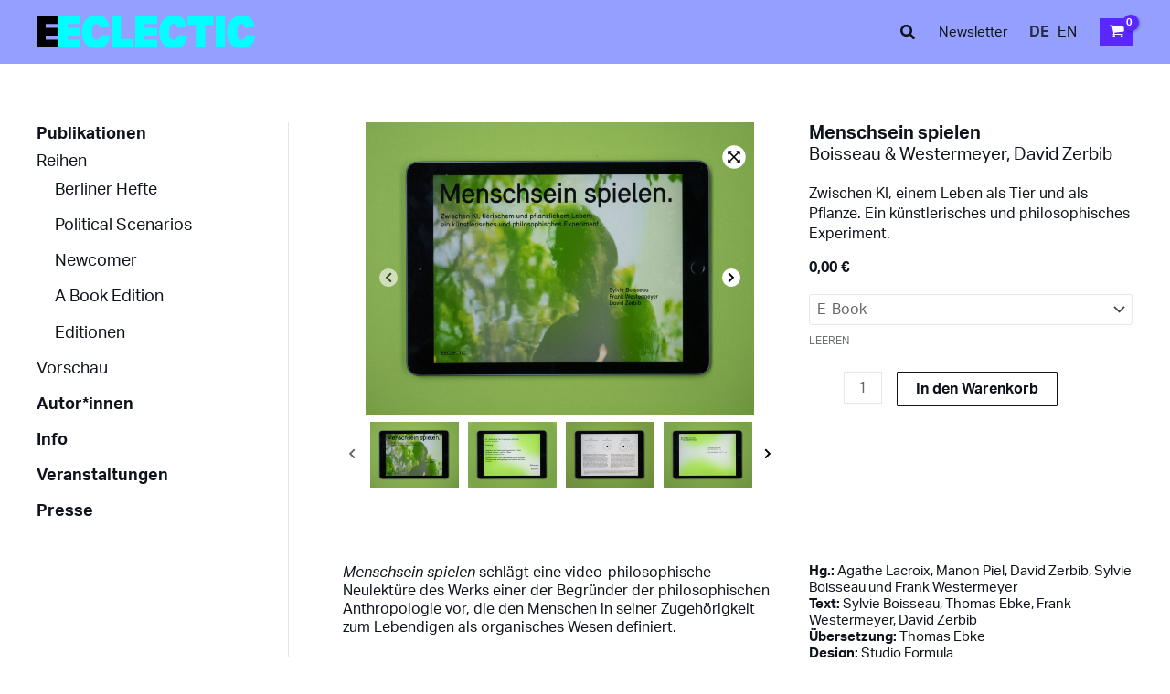

--- FILE ---
content_type: text/css
request_url: https://eeclectic.de/wp-content/cache/wpfc-minified/q6341ngn/3u8uq.css
body_size: 640
content:
.woocommerce ul.products li.product .price-unit,.woocommerce-page ul.products li.product .price-unit{font-size:.8em;opacity:.5}.woocommerce ul.products li.product .wc-gzd-additional-info,.woocommerce-page ul.products li.product .wc-gzd-additional-info{font-size:.8em;margin:0;opacity:.5}.woocommerce div.product p.price-unit{font-size:1rem;opacity:.5}p.price .wc-gzd-sale-price-label,span.price .wc-gzd-sale-price-label{font-size:.7em;font-weight:400;opacity:.7}span.price .wc-gzd-sale-price-label{font-size:.9em}p.price .wc-gzd-sale-price-regular-label,span.price .wc-gzd-sale-price-regular-label{margin-left:.5em}table.shop_table p.delivery-time-info,table.shop_table p.units-info{font-size:.8em;font-weight:400;margin:.3em 0;opacity:.7}table.shop_table .unit-price-cart{font-weight:400;opacity:.7}table.shop_table .wc-gzd-item-desc{margin-top:.5em;opacity:.7}table.shop_table .wc-gzd-item-desc p{font-size:.8em}form.checkout #order_review:not(.elementor-widget-woocommerce-checkout-page #order_review){font-size:1em}.woocommerce-multistep-checkout form #order_review{border:none!important;padding-left:0!important}.woocommerce-multistep-checkout .step-buttons{margin-bottom:1.5em}.woocommerce-multistep-checkout .step-buttons.step-buttons-order{text-align:center}.woocommerce-multistep-checkout p.data-privacy{clear:left}.ast-modern-checkout.woocommerce-multistep-checkout .ast-two-column-checkout .woocommerce-checkout #ast-order-review-wrapper{float:none;width:100%}.woocommerce form .wc-gzd-checkbox-placeholder{clear:both;float:left;width:100%}.woocommerce form .wc-gzd-checkbox-placeholder .form-row label{overflow:auto!important;pointer-events:inherit!important;position:relative!important;text-overflow:unset!important;-webkit-user-select:inherit!important;-moz-user-select:inherit!important;user-select:inherit!important;white-space:normal!important}.ast-modern-checkout form .wc-gzd-checkbox-placeholder{clear:none;float:none}.ast-modern-checkout form .wc-gzd-cart-info{flex:100%}.wc-gzd-food-table{width:auto}.wc-gzd-food-table tr{text-align:left}.wc-gzd-food-table tr.wc-gzd-nutrient-table-item-is-child th{font-weight:400;padding-left:1em}@media(min-width:769px){.woocommerce-page.woocommerce-multistep-checkout form #order_review,.woocommerce-page.woocommerce-multistep-checkout form #order_review_heading{clear:both;float:none;width:100%}}.woocommerce-page.woocommerce-checkout form #order_review_heading,.woocommerce.woocommerce-checkout form #order_review_heading{border:none!important;clear:both;float:none;margin-top:1.5em!important;padding-left:0!important;padding-top:0!important;width:100%}.woocommerce-page.woocommerce-checkout form #order_review table,.woocommerce.woocommerce-checkout form #order_review table{clear:both;margin-top:1em}.woocommerce-checkout form #order_review .wc-gzd-order-submit{clear:both}.woocommerce-page.woocommerce-checkout form #place_order,.woocommerce.woocommerce-checkout form #place_order{width:100%}.woocommerce-page.woocommerce-checkout form #order_payment_heading,.woocommerce.woocommerce-checkout form #order_payment_heading{font-size:1.2rem;padding-top:1.5em}.woocommerce-page.woocommerce-checkout form #order_review{border-top-width:2px!important;margin-bottom:1.5em!important;padding-bottom:1.5em!important}.woocommerce-page.woocommerce-checkout form #order_review td,.woocommerce-page.woocommerce-checkout form #order_review th{padding-left:12px}.ast-modern-checkout .woocommerce #order_review .woocommerce-checkout-review-order-table tbody tr td.product-name{flex-wrap:wrap}.ast-modern-checkout p#billing_title_field,.ast-modern-checkout p#shipping_title_field{width:100%}.ast-modern-checkout .wc-gzd-checkbox-placeholder{margin-bottom:.5em}.ast-modern-checkout .wc-gzd-checkbox-placeholder p.form-row label{font-weight:400}

--- FILE ---
content_type: image/svg+xml
request_url: https://eeclectic.de/wp-content/uploads/2018/03/ee-signet.svg
body_size: 170
content:
<?xml version="1.0" encoding="utf-8"?>
<!-- Generator: Adobe Illustrator 17.1.0, SVG Export Plug-In . SVG Version: 6.00 Build 0)  -->
<!DOCTYPE svg PUBLIC "-//W3C//DTD SVG 1.1//EN" "http://www.w3.org/Graphics/SVG/1.1/DTD/svg11.dtd">
<svg version="1.1" id="Ebene_1" xmlns="http://www.w3.org/2000/svg" xmlns:xlink="http://www.w3.org/1999/xlink" x="0px" y="0px"
	 viewBox="0 0 89.4 65.7" enable-background="new 0 0 89.4 65.7" xml:space="preserve">
<polygon fill="#00FFFF" points="44.6,64.1 89.2,64.1 89.2,48.7 63.3,48.7 63.3,40.2 89.2,40.2 89.2,24.9 63.3,24.9 63.3,16.9 
	89.2,16.9 89.2,1.6 44.6,1.6 44.6,64.1 "/>
<polygon points="0,64.1 44.6,64.1 44.6,48.7 18.7,48.7 18.7,40.2 44.6,40.2 44.6,24.9 18.7,24.9 18.7,16.9 44.6,16.9 44.6,1.6 
	0,1.6 0,64.1 "/>
</svg>
